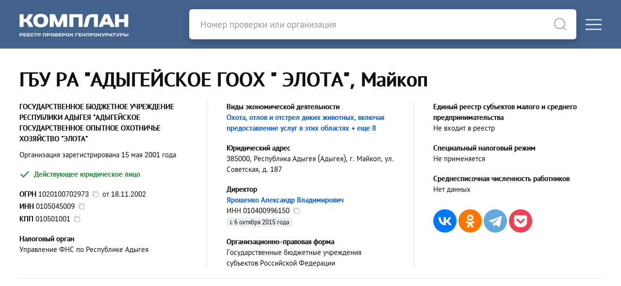

--- FILE ---
content_type: text/html; charset=utf-8
request_url: https://complan.pro/organization/1020100702973
body_size: 6384
content:
<!DOCTYPE html>
<html lang="ru">
<head>
<meta http-equiv="Content-Type" content="text/html; charset=utf-8" />
<title>ГБУ РА &quot;АДЫГЕЙСКОЕ ГООХ &quot; ЭЛОТА&quot; - Майкоп - Директор - Ярошенко Александр Владимирович</title>

<link rel="canonical" href="https://complan.pro/organization/1020100702973">

<meta name="viewport" content="width=device-width, user-scalable=yes, initial-scale=1.0, maximum-scale=5.0" />
<meta name="theme-color" content="#42628c" />
<meta name="description" content="ГБУ РА &quot;АДЫГЕЙСКОЕ ГООХ &quot; ЭЛОТА&quot; - ОГРН 1020100702973 от 18 ноября 2002 года - ИНН 0105045009 - КПП 010501001 - Директор - Ярошенко Александр Владимирович - Республика Адыгея (Адыгея), г. Майкоп, ул. Советская, д. 187 - Проверки от ФГИС &quot;Единый реестр проверок&quot; Генпрокуратуры РФ" />
<meta name="keywords" content="гбу ра адыгейское гоох элота, огрн 1020100702973, инн 0105045009, кпп 010501001, майкоп" />

<script>var cssf=false;var jsf=false;</script>
<link rel="stylesheet" href="https://complan.pro/cdn/default.css?v=010221" media="print" onload="this.media='all'; this.onload=null; cssf = true; if (cssf && jsf) {document.querySelector('body').style.visibility='visible'; document.querySelector('#loader').style.display='none'};">
<script onload="jsf = true; if (cssf && jsf) {document.querySelector('body').style.visibility='visible'; document.querySelector('#loader').style.display='none'};" src="https://complan.pro/cdn/default.js?v=010221" defer></script>

<style>body{visibility:hidden}#loader{visibility:visible;width:100px;height:100px;background-color:#42628c;position:absolute;top:0;bottom:0;left:0;right:0;margin:auto;-webkit-animation:sk-rotateplane 1.2s infinite ease-in-out;animation:sk-rotateplane 1.2s infinite ease-in-out}@-webkit-keyframes sk-rotateplane{0%{-webkit-transform:perspective(120px)}50%{-webkit-transform:perspective(120px) rotateY(180deg)}100%{-webkit-transform:perspective(120px) rotateY(180deg) rotateX(180deg)}}@keyframes sk-rotateplane{0%{transform:perspective(120px) rotateX(0) rotateY(0);-webkit-transform:perspective(120px) rotateX(0) rotateY(0)}50%{transform:perspective(120px) rotateX(-180.1deg) rotateY(0);-webkit-transform:perspective(120px) rotateX(-180.1deg) rotateY(0)}100%{transform:perspective(120px) rotateX(-180deg) rotateY(-179.9deg);-webkit-transform:perspective(120px) rotateX(-180deg) rotateY(-179.9deg)}}</style>

<link rel="icon" type="image/png" href="/icons/favicon-16x16.png" sizes="16x16">
<link rel="icon" type="image/png" href="/icons/favicon-32x32.png" sizes="32x32">
<link rel="apple-touch-icon" sizes="180x180" href="/icons/apple-touch-icon.png">
<link rel="apple-touch-icon-precomposed" sizes="180x180" href="/icons/apple-touch-icon.png">
<link rel="manifest" href="/icons/site.webmanifest">

<meta property="og:type" content="website">
<meta property="og:url" content="https://complan.pro//organization/1020100702973">
<meta property="og:title" content="ГБУ РА &quot;АДЫГЕЙСКОЕ ГООХ &quot; ЭЛОТА&quot; - Майкоп - Директор - Ярошенко Александр Владимирович">
<meta property="og:description" content="ГБУ РА &quot;АДЫГЕЙСКОЕ ГООХ &quot; ЭЛОТА&quot; - ОГРН 1020100702973 от 18 ноября 2002 года - ИНН 0105045009 - КПП 010501001 - Директор - Ярошенко Александр Владимирович - Республика Адыгея (Адыгея), г. Майкоп, ул. Советская, д. 187 - Проверки от ФГИС &quot;Единый реестр проверок&quot; Генпрокуратуры РФ">
<meta property="og:image" content="https://complan.pro/icons/apple-touch-icon.png">

<link rel="preconnect" href="https://yastatic.net/" crossorigin>
<link rel="preconnect" href="https://an.yandex.ru/" crossorigin>
<script>window.yaContextCb=window.yaContextCb||[]</script>
<script src="https://yandex.ru/ads/system/context.js" async></script>
    
<meta name="csrf-param" content="authenticity_token" />
<meta name="csrf-token" content="Cc0erjgDqozOX3-gD44XbX6fQVsCPZ2kCIXsMi_cMS_7sgYLkobE9nc-bPQ2le6Fi6cHVRbTQ1osa6CGPkldFQ" />

<script>if ('serviceWorker' in navigator) { navigator.serviceWorker.register('/sw.js') }</script>

</head>

<body>
<div id="loader"></div>
<div class="logo-header">
<div class="uk-container uk-container-xlarge">
<div uk-grid class="uk-grid-collapse">
<div id="logo-block" class="uk-width-1 uk-width-auto@m">
<div uk-grid class="uk-grid-collapse">
<div id="logo">
<a rel="nofollow" href="/"><picture><source srcset="https://complan.pro/cdn/images/logo/complan.png" type="image/png" /><img width="225" height="100" alt="Реестр проверок Генпрокуратуры &quot;Комплан&quot;" src="https://complan.pro/cdn/images/logo/complan.png" /></picture></a>
</div>
<div class="menu-toggle-block uk-hidden@m uk-width-expand">
<div>
<a href="#" class="uk-navbar-toggle" uk-toggle="target: #offcanvas-main-nav"><div uk-icon="icon: menu"></div></a>
</div></div></div></div>

<div id="search-bar-block" class="uk-width-1 uk-width-expand@m">
<div uk-grid class="uk-grid-collapse">
<div id="search-bar" class="uk-width-expand">
<form class="uk-search uk-search-default" id="search-form" action="/search" method="get">
<a style="border-bottom: none" uk-search-icon class="uk-search-icon-flip" onclick="document.getElementById('search-form').submit();"></a>
<input autocomplete="off" id="search-input" class="uk-search-input" name="query" type="search" placeholder="Номер проверки или организация">
</form>
</div>
<div class="menu-toggle-block uk-visible@m">
<a href="#" class="uk-navbar-toggle" uk-toggle="target: #offcanvas-main-nav"><div uk-icon="icon: menu"></div></a>
</div></div></div></div></div></div>
<nav id="offcanvas-main-nav" uk-offcanvas="flip: true" class="uk-offcanvas"><div class="uk-offcanvas-bar">
<button class="uk-offcanvas-close" type="button" uk-close></button>
<ul class="uk-nav uk-nav-default">
<li><a href="/inspections/all">Проверки</a></li>
<li><a href="/organizations/all">Организации</a></li>
<li class="uk-nav-divider"></li>
<li><a rel="nofollow" href="/docs/legality">Правовая информация</a></li>
<li><a rel="nofollow" href="/docs/rules">Пользовательское соглашение</a></li>
<li><a rel="nofollow" href="/docs/privacy">Политика конфиденциальности</a></li>
<li class="uk-nav-divider"></li>
<li><a rel="nofollow" href="#contact-us" uk-toggle>Обратная связь</a></li>
</ul>
</div></nav>

<main id="content">

<article itemscope itemtype="http://schema.org/Organization">

<header class="uk-container uk-container-large pt-10 pb-10">
<h1 class="uk-h1" itemprop="name">ГБУ РА &quot;АДЫГЕЙСКОЕ ГООХ &quot; ЭЛОТА&quot;, Майкоп</h1>

<section class="uk-column-1 uk-column-1-2@m uk-column-1-3@l uk-column-divider">

<div class="avoid-column mb-4">
<div><strong class="uk-text-bold" itemprop="legalName">ГОСУДАРСТВЕННОЕ БЮДЖЕТНОЕ УЧРЕЖДЕНИЕ РЕСПУБЛИКИ АДЫГЕЯ &quot;АДЫГЕЙСКОЕ ГОСУДАРСТВЕННОЕ ОПЫТНОЕ ОХОТНИЧЬЕ ХОЗЯЙСТВО &quot;ЭЛОТА&quot;</strong></div>
</div>

<div class="avoid-column mb-2">
<div class="-mt-1">Организация зарегистрирована 15 мая 2001 года</div>
</div>

<div class="avoid-column mb-5">
<span class="uk-text-success uk-text-bold -ml-1"><span class="text-icon-6px" uk-icon="icon: unicons-check; ratio: 1.25;"></span> Действующее юридическое лицо</span>
</div>

<div class="avoid-column mb-5">
<div class="mb-1"><span class="uk-text-bold">ОГРН</span> <strong id="copy-ogrn">1020100702973</strong>&nbsp;&nbsp;<span id="copy-ogrn-icon" onclick="copyToClipboard('copy-ogrn')" uk-tooltip="Копировать?" class="copy-icon" uk-icon="icon: copy"></span>&nbsp;&nbsp;от <span itemprop="foundingDate">18.11.2002</span></div>
<div class="mb-1"><span class="uk-text-bold">ИНН</span> <strong id="copy-inn" itemprop="taxID">0105045009</strong>&nbsp;&nbsp;<span id="copy-inn-icon" onclick="copyToClipboard('copy-inn')" uk-tooltip="Копировать?" class="copy-icon" uk-icon="icon: copy"></span></div>
<div class="mb-1"><span class="uk-text-bold">КПП</span> <span id="copy-kpp">010501001</span>&nbsp;&nbsp;<span id="copy-kpp-icon" onclick="copyToClipboard('copy-kpp')" uk-tooltip="Копировать?" class="copy-icon" uk-icon="icon: copy"></span></div>
</div>

<div class="avoid-column mb-5">
<div class="uk-text-bold">Налоговый орган</div>
<div>Управление ФНС по Республике Адыгея</div>
</div>

<div class="avoid-column mb-5">
<div class="uk-text-bold">Виды экономической деятельности</div>
<div><a title="ОКВЭД 01.70" href="/organizations/017000">Охота, отлов и отстрел диких животных, включая предоставление услуг в этих областях</a><span class="uk-text-nowrap"> + <a title="Дополнительные виды экономической деятельности" rel="nofollow" href="/organization/1020100702973/extra/activity">еще 8</a></span></div>

</div>

<div class="avoid-column mb-5">
<div class="uk-text-bold">Юридический адрес</div>
<div itemprop="address" itemscope itemtype="http://schema.org/PostalAddress"><strong>385000, Республика Адыгея (Адыгея), г. Майкоп, ул. Советская, д. 187</strong></div>
</div>

<div class="avoid-column mb-5" itemprop="member" itemscope itemtype="http://schema.org/OrganizationRole">
<div class="uk-text-bold" itemprop="roleName">Директор</div>

<div itemprop="member" itemscope itemtype="http://schema.org/Person">
<a itemprop="name" href="/individual/010400996150-yaroshenko-aleksandr-vladimirovich">Ярошенко Александр Владимирович</a><div>ИНН <span itemprop="taxID" id="copy-leader-inn">010400996150</span>&nbsp;&nbsp;<span id="copy-leader-inn-icon" onclick="copyToClipboard('copy-leader-inn')" uk-tooltip="Копировать?" class="copy-icon" uk-icon="icon: copy"></span></div>
</div>
<div class="record-date">с 6 октября 2015 года</div>

</div>



<div class="avoid-column mb-5">
<div class="uk-text-bold">Организационно-правовая форма</div>
<div>Государственные бюджетные учреждения субъектов Российской Федерации</div>
</div>



<div class="avoid-column mb-5">
<div class="uk-text-bold">Единый реестр субъектов малого и среднего предпринимательства</div>
<div>Не входит в реестр</div>
</div>

<div class="avoid-column mb-5">
<div class="uk-text-bold">Специальный налоговый режим</div>
<div>Не применяется</div>
</div>

<div class="avoid-column mb-5">
<div class="uk-text-bold">Среднесписочная численность работников</div>
<div>Нет данных</div>
</div>

<div class="avoid-column mb-5">
<script src="https://yastatic.net/share2/share.js" defer></script>
<div class="mt-8 ya-share2" data-curtain data-size="l" data-shape="round" data-services="vkontakte,odnoklassniki,facebook,telegram,pocket"></div>
</div>

</section>


<hr />

<div id="yandex_rtb_R-A-757864-1" style="min-height: 274.4px; padding: 0.35rem 0 0.35rem 0"></div>
<script>window.yaContextCb.push(()=>{
  Ya.Context.AdvManager.render({
    renderTo: 'yandex_rtb_R-A-757864-1',
    blockId: 'R-A-757864-1'
  })
})</script>


<hr />

<section>

<div class="-ml-1 uk-text-bold uk-text-success"><span class="text-icon-6px" uk-icon="icon: unicons-check; ratio: 1.25"></span> Организация зарегистрирована 25 лет назад</div>





<div class="-ml-1 uk-text-bold uk-text-success"><span class="text-icon-6px" uk-icon="icon: unicons-check; ratio: 1.25"></span> В составе исполнительных органов нет дисквалифицированных лиц</div>


<div class="-ml-1 uk-text-bold uk-text-success"><span class="text-icon-6px" uk-icon="icon: unicons-check; ratio: 1.25"></span> Нет массовых руководителей</div>


<div class="-ml-1 uk-text-bold uk-text-success"><span class="text-icon-6px" uk-icon="icon: unicons-check; ratio: 1.25"></span> Нет массовых учредителей</div>


</section>


</header>

<div style="background: var(--grey-2)">

<div class="uk-container uk-container-large pt-10 pb-10">

<div class="uk-column-1 uk-column-1-2@m column-gap-30px pt-0 pb-8">

<!-- Контакты -->

<section class="column-data-block">



<h2 class="header">Телефоны</h2><br>

<table class="uk-table data-table">
<tr><td class="uk-width-expand">
<strong><a itemprop="telephone" class="black-link" href="tel:+78772521996">+78772521996</a></strong>, <strong><a itemprop="telephone" class="black-link" href="tel:+78772522280">+78772522280</a></strong>, <strong><a itemprop="telephone" class="black-link" href="tel:+78772522038">+78772522038</a></strong>
</td></tr>
</table>



<h2 class="header mt-8">Email</h2><br>

<table class="uk-table data-table">
<tr><td class="uk-width-expand">
<strong><a itemprop="email" target="_blank" rel="nofollow noopener" href="mailto:elota@bk.ru">elota@bk.ru</a></strong>
</td></tr>
</table>



</section>

<!-- Финансовая отчетность -->

<section class="column-data-block">

<h2 class="header">Финансовая отчетность</h2><br>

<p class="mt-2 mb-0">Нет сведений о финансовой отчетности ГБУ РА &quot;АДЫГЕЙСКОЕ ГООХ &quot; ЭЛОТА&quot;</p>

</section>

<section class="column-data-block">

<div id="yandex_rtb_R-A-757864-3" style="min-height: 274.4px; padding: 0.35rem 0 0.35rem 0"></div>
<script>window.yaContextCb.push(()=>{
  Ya.Context.AdvManager.render({
    renderTo: 'yandex_rtb_R-A-757864-3',
    blockId: 'R-A-757864-3'
  })
})</script>

    
</section>


<!-- Учредители -->

<section class="column-data-block">

<h2 class="header"><a rel="nofollow" href="/organization/1020100702973/extra/founders">Учредители</a></h2><br>
<ul uk-tab="connect: #founders-switcher; animation: uk-animation-fade" class="mt-3 mb-1">




<li><a href="#">РФ, субъекты РФ и муниципальные образования (1)</a></li>
</ul>

<div class="uk-switcher" id="founders-switcher">





<div>
<table class="uk-table data-table">
<tr><td class="count">1.</td><td>
<div class="uk-flex uk-flex-between">
<div class="uk-text-left">
<div>Субъект РФ</div>
<div>АДЫГЕЯ РЕСП</div>
<div>Права учредителя осуществляет <a href="/organization/1080105002482">УПРАВЛЕНИЕ ПО ОХРАНЕ И ИСПОЛЬЗОВАНИЮ ОБЪЕКТОВ ЖИВОТНОГО МИРА И ВОДНЫХ БИОЛОГИЧЕСКИХ РЕСУРСОВ РЕСПУБЛИКИ АДЫГЕЯ</a></div>

</div><div class="uk-text-right pl-3 uk-text-nowrap">
</div>
</div>


<div class="record-date">с 24 января 2013 года</div>

</td></tr>
</table>
</div>

</div>

</section>

<!-- Связи -->

<section class="column-data-block">

<h2 class="header">Связи</h2><br>
<p class="mt-2 mb-0">Нет найдено связей с другими юридическими лицами</p>

</section>

<!-- Правопредшественники и правопреемники -->


<!-- Филиалы и представительства -->


<!-- Лицензии -->

<section class="column-data-block">

<h2 class="header"><a rel="nofollow" href="/organization/1020100702973/extra/licenses">Лицензии</a></h2><br>
<table class="uk-table data-table">
<tr>
<td class="count">1.</td>
<td>
<div class="uk-text-bold">№&thinsp;3048 от 27 сентября 2006 года</div>
<div>Охота</div>
</td>
</tr>
<tr>
<td class="count">2.</td>
<td>
<div class="uk-text-bold">№&thinsp;3047 от 27 сентября 2006 года</div>
<div>Охота</div>
</td>
</tr>
<tr>
<td class="count">3.</td>
<td>
<div class="uk-text-bold">№&thinsp;3049 от 27 сентября 2006 года</div>
<div>Охота</div>
</td>
</tr>
</table>



</section>

<!-- Проверки -->

<section class="column-data-block">

<h2 class="header"><a rel="nofollow" href="/organization/1020100702973/extra/inspections">Проверки</a></h2><br>
<p class="mt-2 mb-4">В базе данных ФГИС ЕРП Генеральной Прокуратуры РФ найдено 10 проверок в отношении ГБУ РА &quot;АДЫГЕЙСКОЕ ГООХ &quot; ЭЛОТА&quot;</p>

<table class="uk-table uk-table-small">
<tr>
<td class="uk-width-1-3" colspan="2">С нарушениями</td>
<td class="uk-width-1-3" colspan="2">Без нарушений</td>
<td class="uk-width-1-3 uk-visible@l" colspan="2">Нет данных<span class="uk-visible@l"> о результатах</span></td>
</tr>
<tr>
<td class="uk-text-bold uk-text-danger">1</td>
<td class="uk-text-bold uk-text-danger">10%</td>
<td class="uk-text-bold uk-text-success">2</td>
<td class="uk-text-bold uk-text-success">20%</td>
<td class="uk-text-bold uk-visible@l">7</td>
<td class="uk-text-bold uk-visible@l">70%</td>
</tr>
</table>



<div class="uk-text-bold mt-6">Последняя проверка</div>

<div class="last-case mt-2">

<div class="uk-text-bold"><a href="/inspection/01241311401016343479">№&thinsp;01241311401016343479 от 28 ноября 2024 года</a></div>


<div class="uk-text-bold mt-2">Орган контроля (надзора) из ФРГУ<span class="question-tooltip" uk-tooltip="Федеральный реестр государственных и муниципальных услуг">?</span></div>
<div>УПРАВЛЕНИЕ ПО ОХРАНЕ И ИСПОЛЬЗОВАНИЮ ОБЪЕКТОВ ЖИВОТНОГО МИРА И ВОДНЫХ БИОЛОГИЧЕСКИХ РЕСУРСОВ РЕСПУБЛИКИ АДЫГЕЯ</div>





</div>


<div class="pt-4"><a rel="nofollow" href="/organization/1020100702973/extra/inspections">Все проверки (10)</a></div>


</section>


<!-- Хронология -->

<section class="column-data-block">
<h2 class="header"><a rel="nofollow" href="/organization/1020100702973/extra/chronology">Хронология</a></h2><br>
<table class="uk-table data-table">

<tr><td class="pt-2">
<span class="uk-text-large">...</span>
</td></tr>

<tr><td>

<div class="event-date">24 января 2017 года</div>
<div class="event-content">
Изменения в составе учредителей





<br>&nbsp;&nbsp;+ <span class="uk-text-bold">Неуказанный субъект РФ</span>
<br>&nbsp;&nbsp;- <span class="uk-text-bold">АДЫГЕЯ РЕСПУБЛИКА</span>

</div>

</td></tr>
<tr><td>

<div class="event-date">31 января 2017 года</div>
<div class="event-content">
Изменения в составе учредителей





<br>&nbsp;&nbsp;+ <span class="uk-text-bold">Адыгея республика</span>
<br>&nbsp;&nbsp;- <span class="uk-text-bold">Неуказанный субъект РФ</span>

</div>

</td></tr>
<tr><td>

<div class="event-date">19 сентября 2022 года</div>
<div class="event-content">Сокращенное наименование юридического лица изменено с <span class="uk-text-bold">ГБУ РА  &quot;АДЫГЕЙСКОЕ ГООХ &quot; ЭЛОТА&quot;</span> на <span class="uk-text-bold"></span></div>

</td></tr>
<tr><td>

<div class="event-date">11 января 2023 года</div>
<div class="event-content">
Юридический адрес изменен с <span class="uk-text-bold">385000, республика Адыгея, г. Майкоп, ул. Советская, д. 187</span> на <span class="uk-text-bold">385000, Республика Адыгея (Адыгея), г. Майкоп, ул. Советская, д. 187</span></div>

</td></tr>
<tr><td>

<div class="event-date">26 января 2025 года</div>
<div class="event-content">
Изменения в составе учредителей





<br>&nbsp;&nbsp;+ <span class="uk-text-bold">АДЫГЕЯ РЕСП</span>
<br>&nbsp;&nbsp;- <span class="uk-text-bold">Адыгея республика</span>

</div>

</td></tr>
</table>

<div class="pt-4"><a rel="nofollow" href="/organization/1020100702973/extra/chronology">Все изменения (8)</a></div>

</section>


<!-- Описание -->

<section class="column-data-block" itemprop="description">
<p>Согласно данным ЕГРЮЛ, организация ГБУ РА &quot;АДЫГЕЙСКОЕ ГООХ &quot; ЭЛОТА&quot; &mdash; или ГОСУДАРСТВЕННОЕ БЮДЖЕТНОЕ УЧРЕЖДЕНИЕ РЕСПУБЛИКИ АДЫГЕЯ &quot;АДЫГЕЙСКОЕ ГОСУДАРСТВЕННОЕ ОПЫТНОЕ ОХОТНИЧЬЕ ХОЗЯЙСТВО &quot;ЭЛОТА&quot; &mdash;  зарегистрирована 15 мая 2001 года по адресу 385000, Республика Адыгея (Адыгея), г. Майкоп, ул. Советская, д. 187. Налоговый орган &mdash; Управление Федеральной налоговой службы по Республике Адыгея.</p>

<p>Реквизиты юридического лица &mdash; <strong>ОГРН 1020100702973</strong>, <strong>ИНН 0105045009</strong>, <strong>КПП 010501001</strong>. Организационно-правовой формой является &quot;Государственные бюджетные учреждения субъектов Российской Федерации&quot;. </p>

<p>Основным видом <strong>деятельности ГБУ РА &quot;АДЫГЕЙСКОЕ ГООХ &quot; ЭЛОТА&quot;</strong> является &quot;Охота, отлов и отстрел диких животных, включая предоставление услуг в этих областях&quot;. Организация также зарегистрирована в таких категориях ОКВЭД как &quot;Деятельность ветеринарная для домашних животных&quot;, &quot;Торговля розничная бытовым жидким котельным топливом, газом в баллонах, углем, древесным топливом, топливным торфом в специализированных магазинах&quot;, &quot;Лесозаготовки&quot;, &quot;Выращивание однолетних кормовых культур&quot;, &quot;Предоставление услуг в области растениеводства&quot; и других. </p>


<p>Директор &mdash; <strong>Ярошенко Александр Владимирович</strong>.</p>

<p class="mb-0">На 27 января 2026 года юридическое лицо является действующим.</p>
</section>

<!-- Конкуренты -->

<aside class="column-data-block">

<h3 class="header">Конкуренты</h3><br>
<table class="uk-table data-table">
<tr><td class="count">1.</td><td>
<a title="ОБЩЕСТВО С ОГРАНИЧЕННОЙ ОТВЕТСТВЕННОСТЬЮ &quot;ОЛЕНАРИЙ&quot;" href="/organization/1050100577317-olenary">Компания &quot;ОЛЕНАРИЙ&quot;</a>
<br />Республика Адыгея (Адыгея), г. Майкоп, ул. Титова, д. 109
</td></tr>
<tr><td class="count">2.</td><td>
<a title="ОБЩЕСТВО С ОГРАНИЧЕННОЙ ОТВЕТСТВЕННОСТЬЮ &quot;ТРОФЕЙ ОХОТНИКА&quot;" href="/organization/1220100001604-trofey-ohotnika">Компания &quot;ТРОФЕЙ ОХОТНИКА&quot;</a>
<br />Республика Адыгея (Адыгея), пгт Яблоновский, ул. Солнечная, д. 55, к. 21, помещ. 11
</td></tr>
</table>




</aside>

</div>
</div>
</div>

</article>

<script type="application/ld+json">
{
  "@context": "https://schema.org",
  "@type": "BreadcrumbList",
  "itemListElement": [{
    "@type": "ListItem",
    "position": 1,
    "name": "Организации",
    "item": "https://complan.pro/organizations/all"
  },{
    "@type": "ListItem",
    "position": 2,
    "name": "Растениеводство и животноводство, охота и предоставление соответствующих услуг в этих областях",
    "item": "https://complan.pro/organizations/010000"
  },{
    "@type": "ListItem",
    "position": 3,
    "name": "Охота, отлов и отстрел диких животных, включая предоставление услуг в этих областях",
    "item": "https://complan.pro/organizations/017000"
  },{
    "@type": "ListItem",
    "position": 4,
    "name": "ГБУ РА &quot;АДЫГЕЙСКОЕ ГООХ &quot; ЭЛОТА&quot;",
    "item": "https://complan.pro/organization/1020100702973"
  }]
}
</script>

<script>

document.addEventListener("DOMContentLoaded", async function() {


});

</script>
</main>

<footer id="footer" class="uk-section pt-10 pb-10">
<div class="uk-container uk-container-large">
<div class="uk-child-width-expand@s uk-grid-medium" uk-grid>
<div class="uk-width-1 uk-width-2-5@s">
<div><a class="dark-link" rel="nofollow" href="/docs/legality">Правовые основания размещения информации</a></div>
<div><a class="dark-link" rel="nofollow" href="/docs/rules">Пользовательское соглашение</a></div>
<div><a class="dark-link" rel="nofollow" href="/docs/privacy">Политика конфиденциальности</a></div></div>
<div class="uk-width-1 uk-width-3-5@s">
<div class="mb-2">&copy; 2019&ndash;2025 Реестр проверок Генпрокуратуры &quot;Комплан&quot;</div>
<div><a class="pseudo-link" rel="nofollow" href="#contact-us" uk-toggle>Обратная связь</a></div>
<div id="contact-us" class="uk-flex-top" uk-modal>
<div class="uk-modal-dialog uk-margin-auto-vertical">
<button class="uk-modal-close-default" type="button" uk-close></button>
<div class="uk-modal-body">
<div class="uk-h3">Обратная связь</div>
<blockquote class="warning">
Внимание! Данный веб-сайт никак не связан ни с одной организацией, представленной здесь
</blockquote>
<p>Если ваш запрос касается правомерности размещения сведений о юридических и физических лицах &mdash; пожалуйста, сперва ознакомьтесь с <a rel="nofollow" href="/docs/legality">правовыми основаниями размещения информации</a></p>
<hr class="mt-8">
<div class="mt-8 mb-2"><center><a rel="nofollow" href="/contact-us">Отправить сообщение</a></center></div>
</div></div></div></div></div></div>
</footer>
<script type="text/javascript" > (function(m,e,t,r,i,k,a){m[i]=m[i]||function(){(m[i].a=m[i].a||[]).push(arguments)}; m[i].l=1*new Date();k=e.createElement(t),a=e.getElementsByTagName(t)[0],k.async=1,k.src=r,a.parentNode.insertBefore(k,a)}) (window, document, "script", "https://mc.yandex.ru/metrika/tag.js", "ym"); ym(73995892, "init", { clickmap:true, trackLinks:true, accurateTrackBounce:true }); </script> <noscript><div><img src="https://mc.yandex.ru/watch/73995892" style="position:absolute; left:-9999px;" alt="" /></div></noscript>
</body>
</html>